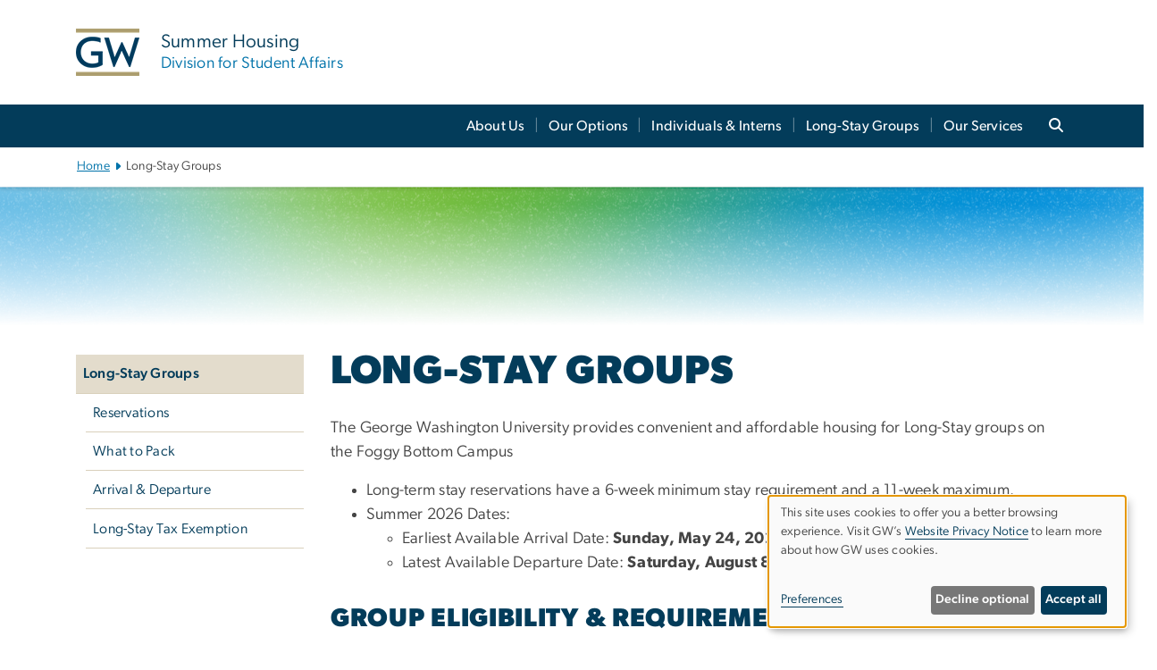

--- FILE ---
content_type: text/html; charset=UTF-8
request_url: https://summerhousing.gwu.edu/long-stay-groups
body_size: 12642
content:

<!DOCTYPE html>
<html  lang="en" dir="ltr" prefix="content: http://purl.org/rss/1.0/modules/content/  dc: http://purl.org/dc/terms/  foaf: http://xmlns.com/foaf/0.1/  og: http://ogp.me/ns#  rdfs: http://www.w3.org/2000/01/rdf-schema#  schema: http://schema.org/  sioc: http://rdfs.org/sioc/ns#  sioct: http://rdfs.org/sioc/types#  skos: http://www.w3.org/2004/02/skos/core#  xsd: http://www.w3.org/2001/XMLSchema# ">
  <head>
    <meta charset="utf-8" />
<noscript><style>form.antibot * :not(.antibot-message) { display: none !important; }</style>
</noscript><noscript><style>.drimage-image { display: none; }</style>
</noscript><meta name="description" content="The George Washington University provides convenient and affordable housing for Long-Stay groups on the Foggy Bottom Campus." />
<meta name="abstract" content="The George Washington University provides convenient and affordable housing for Long-Stay groups on the Foggy Bottom Campus." />
<meta name="keywords" content="george washington university, gwu, gw, gw university, george washington, dc universities, dc colleges, education, higher education" />
<link rel="canonical" href="https://summerhousing.gwu.edu/long-stay-groups" />
<link rel="shortlink" href="https://summerhousing.gwu.edu/node/81" />
<meta name="generator" content="Varbase" />
<link rel="image_src" href="https://centraldata.gwu.edu/sites/g/files/zaxdzs4176/files/2021-12/gw_open_graph.png" />
<meta name="referrer" content="origin" />
<meta name="rights" content="©2026 Summer Housing | Campus Living &amp; Residential Education | Division for Student Affairs. All rights reserved." />
<meta property="og:site_name" content="Summer Housing | Campus Living &amp; Residential Education | Division for Student Affairs" />
<meta property="og:type" content="website" />
<meta property="og:url" content="https://summerhousing.gwu.edu/long-stay-groups" />
<meta property="og:title" content="Long-Stay Groups | Summer Housing | Campus Living &amp; Residential Education | Division for Student Affairs | The George Washington University" />
<meta property="og:description" content="The George Washington University provides convenient and affordable housing for Long-Stay groups on the Foggy Bottom Campus." />
<meta property="og:image" content="https://centraldata.gwu.edu/sites/g/files/zaxdzs4176/files/2021-12/gw_open_graph.png" />
<meta property="og:image:url" content="https://centraldata.gwu.edu/sites/g/files/zaxdzs4176/files/2021-12/gw_open_graph.png" />
<meta property="og:image:alt" content="The George Washington University Logo" />
<meta name="twitter:card" content="summary_large_image" />
<meta name="twitter:description" content="The George Washington University provides convenient and affordable housing for Long-Stay groups on the Foggy Bottom Campus." />
<meta name="twitter:title" content="Long-Stay Groups | Summer Housing | Campus Living &amp; Residential Education | Division for Student Affairs | The George Washington University" />
<meta name="twitter:image" content="https://centraldata.gwu.edu/sites/g/files/zaxdzs4176/files/2021-12/gw_open_graph.png" />
<meta name="MobileOptimized" content="width" />
<meta name="HandheldFriendly" content="true" />
<meta name="apple-mobile-web-app-capable" content="yes" />
<meta name="Generator" content="Drupal 10 (https://www.drupal.org)" />
<meta name="viewport" content="width=device-width, initial-scale=1, shrink-to-fit=no" />
<script type="application/ld+json">{
    "@context": "https://schema.org",
    "@graph": [
        {
            "@type": "WebSite",
            "name": "Summer Housing | Campus Living \u0026 Residential Education | Division for Student Affairs",
            "url": "https://summerhousing.gwu.edu/",
            "publisher": {
                "@type": "Organization",
                "name": "Summer Housing | Campus Living \u0026 Residential Education | Division for Student Affairs",
                "url": "https://summerhousing.gwu.edu/",
                "logo": {
                    "@type": "ImageObject",
                    "url": "https://summerhousing.gwu.edu/themes/custom/gw-main-theme/logo.png"
                }
            }
        }
    ]
}</script>
<meta http-equiv="x-ua-compatible" content="ie=edge" />
<link rel="icon" href="/sites/g/files/zaxdzs5311/files/favicon.ico" type="image/vnd.microsoft.icon" />
<script>window.a2a_config=window.a2a_config||{};a2a_config.callbacks=[];a2a_config.overlays=[];a2a_config.templates={};a2a_config.icon_color = "#0073aa";</script>
<style>.addtoany_list a:hover:hover img, .addtoany_list a:hover span {opacity:1!important;}
span.a2a_svg.a2a_s__default.a2a_s_a2a {background-color: #0073aa!important;transform: scale(.7)!important;}
span.a2a_svg.a2a_s__default.a2a_s_a2a:hover,
span.a2a_svg.a2a_s__default.a2a_s_a2a:focus {background-color: #a75523!important;opacity:1!important;}
.a2a_menu a.a2a_i:visited, .a2a_menu a.a2a_more,
a.a2a_i, a.a2a_i:visited{color: #444!important;} 
a.a2a_i:hover,a.a2a_i:focus,a.a2a_i:active{color:#444!important;}
a.a2a_button_x {font-size: 23px!important;}</style>

    <title>Long-Stay Groups | Summer Housing | Campus Living &amp; Residential Education | Division for Student Affairs | The George Washington University</title>
    <link rel="stylesheet" media="all" href="/sites/g/files/zaxdzs5311/files/css/css_XHwDTmvWvlKX8YYQyjTR7dHhVjFq1CUpq2NKvJtNiQs.css?delta=0&amp;language=en&amp;theme=gw_main_theme&amp;include=[base64]" />
<link rel="stylesheet" media="all" href="/sites/g/files/zaxdzs5311/files/css/css_adxcA9tx8dtp54GDlnafilBMfBNqqur7Ljh5R0WAeHQ.css?delta=1&amp;language=en&amp;theme=gw_main_theme&amp;include=[base64]" />
<link rel="stylesheet" media="print" href="/sites/g/files/zaxdzs5311/files/css/css_9RElLnY5FsdYNDAbiLprpS5gUTxzNOp4ID3rr7ciQ6Q.css?delta=2&amp;language=en&amp;theme=gw_main_theme&amp;include=[base64]" />
<link rel="stylesheet" media="all" href="/sites/g/files/zaxdzs5311/files/css/css_Y05Z-g00Ix1uKVaiS862msMvZyRQX45L6jutTWAYK2k.css?delta=3&amp;language=en&amp;theme=gw_main_theme&amp;include=[base64]" />

        <script type="application/json" data-drupal-selector="drupal-settings-json">{"path":{"baseUrl":"\/","pathPrefix":"","currentPath":"node\/81","currentPathIsAdmin":false,"isFront":false,"currentLanguage":"en"},"pluralDelimiter":"\u0003","suppressDeprecationErrors":true,"gtag":{"tagId":"","consentMode":false,"otherIds":[],"events":[],"additionalConfigInfo":[]},"ajaxPageState":{"libraries":"[base64]","theme":"gw_main_theme","theme_token":null},"ajaxTrustedUrl":{"form_action_p_pvdeGsVG5zNF_XLGPTvYSKCf43t8qZYSwcfZl2uzM":true},"gtm":{"tagId":null,"settings":{"data_layer":"dataLayer","include_classes":false,"allowlist_classes":"","blocklist_classes":"","include_environment":false,"environment_id":"","environment_token":""},"tagIds":["GTM-KZVWKKP","GTM-M5M97NBP"]},"drimage_improved":{"ratio_distortion":null,"dimentions":[]},"klaro":{"config":{"elementId":"klaro","storageMethod":"cookie","cookieName":"klaro","cookieExpiresAfterDays":180,"cookieDomain":"","groupByPurpose":true,"acceptAll":false,"hideDeclineAll":false,"hideLearnMore":false,"learnMoreAsButton":false,"additionalClass":" hide-consent-dialog-title klaro-theme-gw_main_theme","disablePoweredBy":true,"htmlTexts":true,"autoFocus":true,"privacyPolicy":"https:\/\/www.gwu.edu\/privacy-notice","lang":"en","services":[{"name":"security_and_functionality","default":true,"title":"Security and Functionality","description":"Cookies related to session management, core functionality, page rendering, analytics, and the monitoring and prevention of malicious browsing activity. ","purposes":["cms"],"callbackCode":"","cookies":[["^__cf_bm","",""],["^_cfuvid","",""],["^[SESS|SSESS]","",""],["^_node","",""],["^_ga(_.*)?","",""],["^_gid","",""],["^IDE","",""],["^NID","",""],["^__stripe_mid","","fontawesome.com"]],"required":true,"optOut":false,"onlyOnce":false,"contextualConsentOnly":false,"contextualConsentText":"","wrapperIdentifier":[],"translations":{"en":{"title":"Security and Functionality"}}},{"name":"video","default":true,"title":"Video","description":"Embedded video services including YouTube and Vimeo.","purposes":["external_content"],"callbackCode":"","cookies":[],"required":false,"optOut":false,"onlyOnce":false,"contextualConsentOnly":false,"contextualConsentText":"","wrapperIdentifier":[],"translations":{"en":{"title":"Video"}}}],"translations":{"en":{"consentModal":{"title":"Manage Website Cookies","description":"If desired, you may adjust how cookies are managed on this website.\r\n","privacyPolicy":{"name":"Website Privacy Notice","text":"Visit GW\u0027s {privacyPolicy} to learn more about how GW uses cookies.\r\n"}},"consentNotice":{"title":"Use of personal data and cookies","changeDescription":"There have been changes since your last visit. Please review and update your consent.","description":"This site uses cookies to offer you a better browsing experience. Visit GW\u2019s {privacyPolicy} to learn more about how GW uses cookies.","learnMore":"Preferences","privacyPolicy":{"name":"Website Privacy Notice"}},"ok":"Accept all","save":"Save","decline":"Decline optional","close":"Close","acceptAll":"Accept all","acceptSelected":"Accept selected","service":{"disableAll":{"title":"Toggle all services","description":"Use this switch to disable all optional cookies."},"optOut":{"title":"(opt-out)","description":"This service is loaded by default (opt-out possible)."},"required":{"title":"(always required)","description":"This service is always required."},"purposes":"Purposes","purpose":"Purpose"},"contextualConsent":{"acceptAlways":"Always","acceptOnce":"Yes (this time)","description":"Load external content supplied by {title}?"},"poweredBy":"Powered by Klaro!","purposeItem":{"service":"Service","services":"Services"},"privacyPolicy":{"name":"Website Privacy Notice","text":"Visit GW\u0027s {privacyPolicy} to learn more about how GW uses cookies.\r\n"},"purposes":{"cms":{"title":"Essential","description":""},"analytics":{"title":"Functional","description":""},"external_content":{"title":"Embedded External Content","description":""},"advertising":{"title":"Advertising and Marketing","description":""},"livechat":{"title":"Live chat","description":""},"security":{"title":"Security","description":""},"styling":{"title":"Styling","description":""}}}},"purposeOrder":["cms","analytics","external_content","advertising","livechat","security","styling"],"showNoticeTitle":true,"styling":{"theme":["light"]}},"dialog_mode":"notice","show_toggle_button":false,"toggle_button_icon":null,"show_close_button":false,"exclude_urls":["\\\/admin\\\/","^\\\/node\\\/add"],"disable_urls":[]},"data":{"extlink":{"extTarget":true,"extTargetAppendNewWindowDisplay":false,"extTargetAppendNewWindowLabel":"(opens in a new window)","extTargetNoOverride":false,"extNofollow":false,"extTitleNoOverride":false,"extNoreferrer":false,"extFollowNoOverride":false,"extClass":"0","extLabel":"(link is external)","extImgClass":false,"extSubdomains":true,"extExclude":"","extInclude":"","extCssExclude":"","extCssInclude":"","extCssExplicit":"","extAlert":false,"extAlertText":"This link will take you to an external web site. We are not responsible for their content.","extHideIcons":false,"mailtoClass":"0","telClass":"","mailtoLabel":"(link sends email)","telLabel":"(link is a phone number)","extUseFontAwesome":false,"extIconPlacement":"append","extPreventOrphan":false,"extFaLinkClasses":"fa fa-external-link","extFaMailtoClasses":"fa fa-envelope-o","extAdditionalLinkClasses":"","extAdditionalMailtoClasses":"","extAdditionalTelClasses":"","extFaTelClasses":"fa fa-phone","allowedDomains":null,"extExcludeNoreferrer":""}},"ckeditorAccordion":{"accordionStyle":{"collapseAll":1,"keepRowsOpen":1,"animateAccordionOpenAndClose":1,"openTabsWithHash":1,"allowHtmlInTitles":0}},"user":{"uid":0,"permissionsHash":"585f26a42bcb9059c47ba8c170473c3a117ea5c45930f8ae0261a700c52101e4"}}</script>
<script src="/sites/g/files/zaxdzs5311/files/js/js_Uh8iLegCWYfV43j6KI7R-lrnTTNrK2CRYXNaHC-5-_k.js?scope=header&amp;delta=0&amp;language=en&amp;theme=gw_main_theme&amp;include=[base64]"></script>
<script src="https://kit.fontawesome.com/47402d7e9e.js" defer crossorigin="anonymous"></script>
<script src="/modules/contrib/klaro/js/klaro_placeholder.js" defer crossorigin="anonymous" data-type="text/javascript" type="text/plain" data-name="security_and_functionality" data-src="https://use.fontawesome.com/releases/v6.4.2/js/v4-shims.js"></script>
<script src="/modules/contrib/klaro/js/klaro_placeholder.js" data-type="text/javascript" type="text/plain" data-name="security_and_functionality" data-src="/modules/contrib/google_tag/js/gtag.js?t9jqxf"></script>
<script src="/modules/contrib/klaro/js/klaro_placeholder.js" data-type="text/javascript" type="text/plain" data-name="security_and_functionality" data-src="/modules/contrib/google_tag/js/gtm.js?t9jqxf"></script>
<script src="/libraries/klaro/dist/klaro-no-translations-no-css.js?t9jqxf" defer id="klaro-js"></script>

  </head>
  <body class="layout-no-sidebars page-node-81 path-node page-node-type-gw-basic-page">
    <a href="#main-content" class="visually-hidden focusable skip-link">
      Skip to main content
    </a>
    <noscript><iframe src="https://www.googletagmanager.com/ns.html?id=GTM-KZVWKKP"
                  height="0" width="0" style="display:none;visibility:hidden"></iframe></noscript>
<noscript><iframe src="https://www.googletagmanager.com/ns.html?id=GTM-M5M97NBP"
                  height="0" width="0" style="display:none;visibility:hidden"></iframe></noscript>

      <div class="dialog-off-canvas-main-canvas" data-off-canvas-main-canvas>
    

  


<header>



      <section class="region region-alert">
    
<div id="block-gwfilesystemalertblock" class="settings-tray-editable block block-gwu-alert-block block-gwu-legacy-alert-block" data-drupal-settingstray="editable">
  
    
      <div class="content">
      
<div id='alert-html'>
</div>

    </div>
  </div>

  </section>

  
      <section class="row region region-page-above">
    
<div class="container">
  
  

  <!-- BEGIN PATTERN: 'gw-header' -->
<style>
</style>



  
    
<div class="gw-header-block d-flex align-items-center container">
  <div class="gw-header-link d-flex align-items-center">
       
                                 <a href="https://summerhousing.gwu.edu/" class="d-flex flex-column">
          


  
<img src="/modules/custom/gwu_blocks/images/gw-header-image-53.png" alt="GW Monogram" class="gw-header-image image image--primary img-fluid mr-md-4" />

        </a>
                         
        <div class="gw-header-text">
               <a href="https://summerhousing.gwu.edu/"> <p class="gw-header-title">
            Summer Housing
         </p>
          <p class="gw-header-subtitle">
            Division for Student Affairs
         </p></a>
        
    </div>
    </div>

  </div>
<!-- END PATTERN: 'gw-header' -->

</div>

  </section>

  
          <div  class="navbar navbar-expand-xl row pb-0" id="navbar-main" id="navbar" role="banner">
            <div class="mr-md-auto w-100 pb-0">
        
  
              
  <div class="visually-hidden" id="block-main-bootstrap-navigation-menu">Main Bootstrap Navigation</div>
  

        


            <!-- BEGIN PATTERN: 'gw-multilevel-navbar' -->





<nav class="bg-primary gw-multilevel-navbar navbar navbar-dark navbar-expand py-0 w-100" id="primary-nav-bar">
  <div class="container-lg nav-group">

          <a class="navbar-brand" href="/" >
        


  
<img src="/modules/custom/gwu_content_types/img/gw_mono_0_0.png" alt="GW Home" class="image image--primary img-fluid" />

      </a>
    
    <!--<button type="button" data-toggle="collapse" data-target="#navbarContent" aria-controls="navbars" aria-expanded="false" aria-label="Toggle navigation" class="navbar-toggler">
      <span class="navbar-toggler-icon"></span>
    </button>-->

        <div id="navbarContent" class="collapse navbar-collapse d-flex justify-content-end">
      



  
             <ul class="navbar-nav d-flex flex-wrap justify-content-end" >
    
    
            <span class="d-flex align-items-center nav-divider"></span>
        <li class="nav-item dropdown"><a id="dropdownMenu-main-1" href="/about-us" data-toggle="dropdown" aria-haspopup="true" aria-expanded="false" class="nav-link dropdown-toggle">About Us</a>
                              

  
          <ul class="dropdown-menu border-0 shadow gw-dropdown-menu" aria-labelledby="dropdownMenu-main-1">
    
    
              <li class="dropdown-submenu"><a id="dropdownMenu-main-1-1" href="/meet-our-team" class="nav-link dropdown-item">Meet Our Team</a>
                    
      </li>
    
              <li class="dropdown-submenu"><a id="dropdownMenu-main-1-2" href="/important-dates" class="nav-link dropdown-item">Important Dates</a>
                    
      </li>
    
              <li class="dropdown-submenu"><a id="dropdownMenu-main-1-3" href="/contact-us" class="nav-link dropdown-item">Contact Us</a>
                    
      </li>
        </ul>

  

        
      </li>
    
            <span class="d-flex align-items-center nav-divider"></span>
        <li class="nav-item dropdown"><a id="dropdownMenu-main-2" href="/our-housing-options" data-toggle="dropdown" aria-haspopup="true" aria-expanded="false" class="nav-link dropdown-toggle">Our Options</a>
                              

  
          <ul class="dropdown-menu border-0 shadow gw-dropdown-menu" aria-labelledby="dropdownMenu-main-2">
    
    
              <li class="dropdown-submenu"><a id="dropdownMenu-main-2-1" href="/buff-blue-option" class="nav-link dropdown-item">Buff &amp; Blue Option</a>
                    
      </li>
    
              <li class="dropdown-submenu"><a id="dropdownMenu-main-2-2" href="/monumental-option" class="nav-link dropdown-item">Monumental Option</a>
                    
      </li>
    
              <li class="dropdown-submenu"><a id="dropdownMenu-main-2-3" href="/capital-option" class="nav-link dropdown-item">Capital Option</a>
                    
      </li>
    
              <li class="dropdown-submenu"><a id="dropdownMenu-main-2-4" href="/revolutionary-option" class="nav-link dropdown-item">Revolutionary Option</a>
                    
      </li>
    
              <li class="dropdown-submenu"><a id="dropdownMenu-main-2-5" href="/fraternity-sorority-option" class="nav-link dropdown-item">Fraternity &amp; Sorority Option</a>
                    
      </li>
        </ul>

  

        
      </li>
    
            <span class="d-flex align-items-center nav-divider"></span>
        <li class="nav-item dropdown"><a id="dropdownMenu-main-3" href="/individuals-interns" data-toggle="dropdown" aria-haspopup="true" aria-expanded="false" class="nav-link dropdown-toggle">Individuals &amp; Interns</a>
                              

  
          <ul class="dropdown-menu border-0 shadow gw-dropdown-menu" aria-labelledby="dropdownMenu-main-3">
    
    
              <li class="dropdown-submenu"><a id="dropdownMenu-main-3-1" href="/individuals-reservations" class="nav-link dropdown-item">Reservations</a>
                    
      </li>
    
              <li class="dropdown-submenu"><a id="dropdownMenu-main-3-2" href="/what-pack" class="nav-link dropdown-item">What to Pack</a>
                    
      </li>
    
              <li class="dropdown-submenu"><a id="dropdownMenu-main-3-3" href="/arrival-individual" class="nav-link dropdown-item">Arrival &amp; Departure</a>
                    
      </li>
    
              <li class="dropdown-submenu"><a id="dropdownMenu-main-3-4" href="/individuals-dc-housing-accommodations-tax-exemption" class="nav-link dropdown-item">Tax Exemption</a>
                    
      </li>
        </ul>

  

        
      </li>
    
            <span class="d-flex align-items-center nav-divider"></span>
        <li class="nav-item dropdown"><a id="dropdownMenu-main-4" href="/long-stay-groups" data-toggle="dropdown" aria-haspopup="true" aria-expanded="false" class="nav-link dropdown-toggle">Long-Stay Groups</a>
                              

  
          <ul class="dropdown-menu border-0 shadow gw-dropdown-menu" aria-labelledby="dropdownMenu-main-4">
    
    
              <li class="dropdown-submenu"><a id="dropdownMenu-main-4-1" href="/long-stay-groups-reservations" class="nav-link dropdown-item">Reservations</a>
                    
      </li>
    
              <li class="dropdown-submenu"><a id="dropdownMenu-main-4-2" href="/what-pack-1" class="nav-link dropdown-item">What to Pack</a>
                    
      </li>
    
              <li class="dropdown-submenu"><a id="dropdownMenu-main-4-3" href="/arrival-departure-groups" class="nav-link dropdown-item">Arrival &amp; Departure</a>
                    
      </li>
    
              <li class="dropdown-submenu"><a id="dropdownMenu-main-4-4" href="/long-stay-tax-exemption" class="nav-link dropdown-item">Long-Stay Tax Exemption</a>
                    
      </li>
        </ul>

  

        
      </li>
    
            <span class="d-flex align-items-center nav-divider"></span>
        <li class="nav-item dropdown"><a id="dropdownMenu-main-5" href="/our-services" data-toggle="dropdown" aria-haspopup="true" aria-expanded="false" class="nav-link dropdown-toggle">Our Services</a>
                              

  
          <ul class="dropdown-menu border-0 shadow gw-dropdown-menu" aria-labelledby="dropdownMenu-main-5">
    
    
              <li class="dropdown-submenu"><a id="dropdownMenu-main-5-1" href="/parking" class="nav-link dropdown-item">Parking</a>
                    
      </li>
    
              <li class="dropdown-submenu"><a id="dropdownMenu-main-5-2" href="/gym-fitness" class="nav-link dropdown-item">Gym &amp; Fitness</a>
                    
      </li>
    
              <li class="dropdown-submenu"><a id="dropdownMenu-main-5-3" href="/mail-and-packages" class="nav-link dropdown-item">Mail and Packages</a>
                    
      </li>
    
              <li class="dropdown-submenu"><a id="dropdownMenu-main-5-4" href="/technology-services" class="nav-link dropdown-item">Technology Services</a>
                    
      </li>
    
              <li class="dropdown-submenu"><a id="dropdownMenu-main-5-5" href="/maintenance-requests" class="nav-link dropdown-item">Maintenance Requests</a>
                    
      </li>
    
              <li class="dropdown-submenu"><a id="dropdownMenu-main-5-6" href="/lockouts-and-lost-keys" class="nav-link dropdown-item">Lockouts and Lost Keys</a>
                    
      </li>
    
              <li class="dropdown-submenu"><a id="dropdownMenu-main-5-7" href="/safety-and-emergencies" class="nav-link dropdown-item">Safety and Emergencies</a>
                    
      </li>
    
              <li class="dropdown-submenu"><a id="dropdownMenu-main-5-8" href="/local-area-neighborhood-resources" class="nav-link dropdown-item">Neighborhood Resources</a>
                    
      </li>
    
              <li class="dropdown-submenu"><a id="dropdownMenu-main-5-9" href="/traveling-campus" class="nav-link dropdown-item">Traveling to Campus</a>
                    
      </li>
    
              <li class="dropdown-submenu"><a id="dropdownMenu-main-5-10" href="/campus-transportation-vern-express" class="nav-link dropdown-item">Campus Transportation</a>
                    
      </li>
    
              <li class="dropdown-submenu"><a id="dropdownMenu-main-5-11" href="/sustainability-efforts" class="nav-link dropdown-item">Sustainability Efforts</a>
                    
      </li>
    
              <li class="dropdown-submenu"><a id="dropdownMenu-main-5-12" href="/rules" class="nav-link dropdown-item">Rules</a>
                    
      </li>
        </ul>

  

        
      </li>
        </ul>

  




    </div>

      <button class="btn search-btn rounded-0 ml-1 mr-2" type="button" data-toggle="collapse" data-target="#nav-search-form" aria-expanded="false" aria-controls="nav-search-form">
      <span class="search-icon fa fa-search" alt="Search icon" title="Search" />
    </button>
    </div>



</nav>

<!-- END PATTERN: 'gw-multilevel-navbar' -->

    <div id="menu-container" style="display: none;" class="hidden">
        <ul id="mobile-nav-ul" style="display: none;" class="hidden">
      


  <li>
  <a href="/about-us">About Us</a>
      <ul>
      


  <li>
  <a href="/meet-our-team">Meet Our Team</a>
    </li>
  <li>
  <a href="/important-dates">Important Dates</a>
    </li>
  <li>
  <a href="/contact-us">Contact Us</a>
    </li>
    </ul>
    </li>
  <li>
  <a href="/our-housing-options">Our Options</a>
      <ul>
      


  <li>
  <a href="/buff-blue-option">Buff &amp; Blue Option</a>
    </li>
  <li>
  <a href="/monumental-option">Monumental Option</a>
    </li>
  <li>
  <a href="/capital-option">Capital Option</a>
    </li>
  <li>
  <a href="/revolutionary-option">Revolutionary Option</a>
    </li>
  <li>
  <a href="/fraternity-sorority-option">Fraternity &amp; Sorority Option</a>
    </li>
    </ul>
    </li>
  <li>
  <a href="/individuals-interns">Individuals &amp; Interns</a>
      <ul>
      


  <li>
  <a href="/individuals-reservations">Reservations</a>
    </li>
  <li>
  <a href="/what-pack">What to Pack</a>
    </li>
  <li>
  <a href="/arrival-individual">Arrival &amp; Departure</a>
    </li>
  <li>
  <a href="/individuals-dc-housing-accommodations-tax-exemption">Tax Exemption</a>
    </li>
    </ul>
    </li>
  <li>
  <a href="/long-stay-groups">Long-Stay Groups</a>
      <ul>
      


  <li>
  <a href="/long-stay-groups-reservations">Reservations</a>
    </li>
  <li>
  <a href="/what-pack-1">What to Pack</a>
    </li>
  <li>
  <a href="/arrival-departure-groups">Arrival &amp; Departure</a>
    </li>
  <li>
  <a href="/long-stay-tax-exemption">Long-Stay Tax Exemption</a>
    </li>
    </ul>
    </li>
  <li>
  <a href="/our-services">Our Services</a>
      <ul>
      


  <li>
  <a href="/parking">Parking</a>
    </li>
  <li>
  <a href="/gym-fitness">Gym &amp; Fitness</a>
    </li>
  <li>
  <a href="/mail-and-packages">Mail and Packages</a>
    </li>
  <li>
  <a href="/technology-services">Technology Services</a>
    </li>
  <li>
  <a href="/maintenance-requests">Maintenance Requests</a>
    </li>
  <li>
  <a href="/lockouts-and-lost-keys">Lockouts and Lost Keys</a>
    </li>
  <li>
  <a href="/safety-and-emergencies">Safety and Emergencies</a>
    </li>
  <li>
  <a href="/local-area-neighborhood-resources">Neighborhood Resources</a>
    </li>
  <li>
  <a href="/traveling-campus">Traveling to Campus</a>
    </li>
  <li>
  <a href="/campus-transportation-vern-express">Campus Transportation</a>
    </li>
  <li>
  <a href="/sustainability-efforts">Sustainability Efforts</a>
    </li>
  <li>
  <a href="/rules">Rules</a>
    </li>
    </ul>
    </li>
    </ul>
  </div>


    
<div class="searchblox-search search-form search-searchblox-search-form collapse settings-tray-editable block block-gwu-gps-block block-gwu-gse-search" data-drupal-selector="searchblox-search" id="block-searchbloxsearch" data-drupal-settingstray="editable">
  
    
      <div class="content">
      
<form action="/long-stay-groups" method="post" id="searchblox-search" accept-charset="UTF-8">
  
<div data-drupal-selector="edit-basic" id="edit-basic" class="form-group">
<div class="form-group js-form-item form-item js-form-type-textfield form-item-search-keys js-form-item-search-keys form-no-label">
        <input data-drupal-selector="edit-search-keys" type="text" id="edit-search-keys" name="search_keys" value="" size="60" maxlength="128" class="form-control" />

        </div>
<input data-drupal-selector="edit-submit" type="submit" id="edit-submit" name="op" value="Search" class="button js-form-submit form-submit btn btn-primary form-control" />
</div>
<input autocomplete="off" data-drupal-selector="form-7cc01d5rrpnhbjhwefvyq-piarxdjx6q-j4pymi3mi8" type="hidden" name="form_build_id" value="form-7CC01d5RRpNHBJhwefvyq_PIARXdJX6Q_J4pYmI3MI8" class="form-control" />
<input data-drupal-selector="edit-searchblox-search" type="hidden" name="form_id" value="searchblox_search" class="form-control" />

</form>

    </div>
  </div>


<div id="block-breadcrumbs" class="settings-tray-editable block block-system block-system-breadcrumb-block {{ container }}" data-drupal-settingstray="editable">
  
    
      <div class="content">
      
  
<nav class="ml-3 gw-breadcrumb" aria-label="breadcrumb">
  <ul class="breadcrumb bg-transparent">
                  <li class="breadcrumb-item"><a href="/">Home</a></li>
                        <li class="breadcrumb-item" aria-current="page">Long-Stay Groups</li>
            </ul>
</nav>


    </div>
  </div>





      </div>
      <button class="navbar-toggler" type="button" data-toggle="collapse" data-target="#navbar-collapse" aria-controls="navbar-collapse" aria-expanded="false" aria-label="Toggle navigation">
        <span class="navbar-toggler-icon"></span>
      </button>
      
  

</header>

<div class="d-none d-print-block header-print page-header mt-4 mb-3">
  <div class="container">
    <div class="row">
      <div class="col-sm-12">
                          <img class="logo pull-left d-none d-print-inline-block" src="/themes/custom/vartheme_bs4/logo-print.png" alt="Summer Housing | Campus Living &amp; Residential Education | Division for Student Affairs"/>
              </div>
    </div>
  </div>
</div>

      <div class="hero_slider">
              <section class="region region-hero-slider">
    
<style>
div#gw-media-header-image {
  display: grid;
  grid-template: 1fr / 1fr;
  place-items: center;

}
div#gw-media-header-image > * {
  grid-column: 1 / 1;
  grid-row: 1 / 1;
}

#page-title{
  background: #033c5ad6;
  font-family: "Gibson-Medium", Helvetica, Arial, sans-serif;
  color: var(--GW_White);
  font-size: 3rem;
  line-height: 3.4rem;
  letter-spacing: 3px;
  text-transform: uppercase;
  z-index: 0;
}
.title-image-text-left {
  text-align: left;
  margin-right: auto;
  max-width: 55%;
  padding: 1.5rem 2.5rem;
}
.title-image-text-right {
  margin-left: auto;
  text-align: right;
  max-width: 55%;
  padding: 1.5rem 2.5rem;
}
.title-image-text-centered{
  margin: auto;
  text-align: center;
  max-width: 70%;
  padding: 1.5rem 2.5rem;
}
 

  @media only screen and (max-width: 991px) {
  .desktop-title{
    display:none;
  }
  div#gw-media-header-image > * {
    grid-column: unset;
    grid-row: unset;
  }
  #page-title{
    font-family: 'Gibson-Medium',Helvetica,Arial,sans-serif;
    background: none;
    color: var(--GW_DarkBlue);
    font-size: 3rem;
    line-height: 3.4rem;
    letter-spacing: 0;
    text-transform: inherit;
    margin-top: 1.5rem;
  }

  .title-image-text-right.mobile-title {
    margin-left: unset;
    text-align: left;
    max-width: 100%;
    padding:0 15px;
  }
  .title-image-text-left.mobile-title{
    max-width: 100%;
    text-align: left;
    padding:0 15px;
  }
  .title-image-text-centered.mobile-title {
    margin: auto;
    text-align: center;
    max-width: 100%;
    padding:0 15px;
  }
}
@media only screen and (max-width: 400px) {
  #page-title{
    font-size: 2.375rem;
    line-height: 1.1;
  }
}



</style> 


<div id="block-gwmediaheader" class="settings-tray-editable" data-drupal-settingstray="editable">
  


  <div id="gw-media-header-image" class="gw-media-header-container">

      <img srcset="/sites/g/files/zaxdzs5311/files/styles/d08/public/2025-04/gradient_hero.png?itok=SJmkw6qX 800w, /sites/g/files/zaxdzs5311/files/styles/d10/public/2025-04/gradient_hero.png?itok=nxWxJdCQ 1000w, /sites/g/files/zaxdzs5311/files/styles/d12/public/2025-04/gradient_hero.png?itok=mSE31tY- 1200w, /sites/g/files/zaxdzs5311/files/styles/de2e/public/2025-04/gradient_hero.png?itok=oFg2o3-Q 1600w" sizes="100vw" width="1600" height="199" alt="Blue and green gradient" src="/sites/g/files/zaxdzs5311/files/styles/default/public/2025-04/gradient_hero.png?itok=5ltVKqnt" loading="lazy" typeof="foaf:Image" class="img-fluid" />



      </div>


    
  </div>

  </section>

          </div>
  
  <div role="main" class="main-container container js-quickedit-main-content">
    <div class="row">

                        <div class="col-sm-12">
                          
<div class="views-element-container settings-tray-editable block block-views block-views-blockgw-view-local-alert-gw-local-alert" id="block-gw-view-local-alert" data-drupal-settingstray="editable">
  
    
      <div class="content">
      
<div class="form-group"><div class="gw-local-alert view view-gw-view-local-alert view-id-gw_view_local_alert view-display-id-gw_local_alert js-view-dom-id-9b023645e4205343bea5c044268c435a74318bd23e4f9c9c2c3591d9749c7b09">
  
    
      
  
          </div>
</div>

    </div>
  </div>


                      </div>
              
                        <aside class="col-sm-3" role="complementary">
                          <nav role="navigation" aria-labelledby="block-mainnavigation-menu" id="block-mainnavigation" class="settings-tray-editable" data-drupal-settingstray="editable">            
  <div class="visually-hidden" id="block-mainnavigation-menu">Left navigation</div>
  

        


              <ul region="primary_menu" class="clearfix nav navbar-side">
                    <li class="nav-item active dropdown">
                          <a href="/long-stay-groups" class="nav-link active dropdown-toggle nav-link--long-stay-groups is-active" data-toggle="dropdown" aria-expanded="false" aria-haspopup="true" data-drupal-link-system-path="node/81" aria-current="page">Long-Stay Groups</a>
                        <ul class="navbar-side">
                    <li class="dropdown-item">
                          <a href="/long-stay-groups-reservations" class="nav-link--long-stay-groups-reservations" data-drupal-link-system-path="node/207">Reservations</a>
              </li>
                <li class="dropdown-item">
                          <a href="/what-pack-1" class="nav-link--what-pack-1" data-drupal-link-system-path="node/641">What to Pack</a>
              </li>
                <li class="dropdown-item">
                          <a href="/arrival-departure-groups" class="nav-link--arrival-departure-groups" data-drupal-link-system-path="node/646">Arrival &amp; Departure</a>
              </li>
                <li class="dropdown-item">
                          <a href="/long-stay-tax-exemption" class="nav-link--long-stay-tax-exemption" data-drupal-link-system-path="node/331">Long-Stay Tax Exemption</a>
              </li>
        </ul>
  
              </li>
        </ul>
  



    </nav>

                      </aside>
              
      
      <section class="main-content col order-last col-sm-9" id="content" role="main">

        
                
                
                                          
                              
                  <a id="main-content"></a>
                      <div data-drupal-messages-fallback class="hidden"></div>
<div id="block-mainpagecontent" class="block block-system block-system-main-block">
  
    
      <div class="content">
      





<main class="basic-page main-content published">


    
    <article about="/long-stay-groups">

              
        <h1 class="">
          Long-Stay Groups
        </h1>

        
        

            <div class="clearfix text-formatted field field--name-field-gw-basic-page-body field--type-text-with-summary field--label-hidden field__item"><p>The George Washington University provides convenient and affordable housing for Long-Stay groups on the Foggy Bottom Campus</p><ul><li>Long-term stay reservations have a 6-week minimum stay requirement and a 11-week maximum.</li><li>Summer 2026 Dates:<ul><li>Earliest Available Arrival Date:&nbsp;<strong>Sunday, May 24, 2026</strong></li><li>Latest Available Departure Date:&nbsp;<strong>Saturday, August 8, 2026</strong></li></ul></li></ul><h2>Group Eligibility &amp; Requirements</h2><ul><li>Have&nbsp;a minimum of four registered participants.&nbsp;<em>Groups of less than four participants are encouraged to reserve housing as an Individual.&nbsp;</em></li><li>Be affiliated with an educational institution, or non-profit organization, or be engaged in some educationally oriented activity.</li><li>Housing is not available to tourists, participants in professional conferences or conventions held by for-profit companies, employees of corporations or firms, or for any short-term, temporary, or transient housing need.</li><li>GW reserves the right to verify that your group meets these requirements.</li></ul><p>&nbsp;</p><p class="text-align-center">&nbsp;</p></div>
      

      
    </article>

    
</main>

    </div>
  </div>

<div id="block-students-summer-housing-css-2024" class="settings-tray-editable block block-gwu-blocks block-gwu-html-block" data-drupal-settingstray="editable">
  
    
      <div class="content">
      
  <style type="text/css">

div.background-style.blurb-box{
    min-height: 25rem;
    height: auto;
    padding-top: 3rem;
    padding-bottom: 3rem;
    background-size: cover;
    background-repeat: no-repeat;}    
    
.h1
 {font-family: Gibson-Bold;
  font-size: 2.8rem;
  letter-spacing: .7px;
  text-transform: uppercase;
  text-align: center;
 }  
.advanced-page h1, 
 {font-family: Gibson-Bold;
  font-size: 2.8rem;
  letter-spacing: .7px;
  text-transform: uppercase;
  text-align: center;
 }   
.basic-page h1
 {font-family: Gibson-Bold;
  font-size: 2.8rem;
  letter-spacing: .7px;
  text-transform: uppercase;
 }   
 h2 
 {font-family: Gibson-Bold;
  font-size: 1.8rem;
  letter-spacing: .7px;
  text-transform: uppercase;
 }
  
  h3 
  {font-family: Gibson-SemiBold;
  font-size: 1.6rem; 
}

/*heading rule - display only on tablet and larger */
@media (min-width: 768px) { 
  .dsa-heading:before {
    background-image: linear-gradient(to left, rgba(120,190,32,1.0), rgba(0,156,222,1.0));
    display: block;
    width: 75px;
    height: 8px;
    content: "";
    position: relative;
    top: -15px;
  }
  }
  
  /*DSA Testimonial Style*/
    .dsa-quote:before {
    background-image: url(/media/1501);
    display: block;
    width: 30px;
    height: 30px;
    content: "";
    position: relative;
    top: -10px;
  }

  
  /* DSA image gradient styles*/
.dsa-border-gradient {
  box-sizing: border-box;
 /* padding-bottom: 10px; */
  border-bottom: 10px solid;
  border-image-slice: 1;
  border-width: 10px;
  border-image-source: linear-gradient(to left, rgba(120,190,32,1.0), rgba(0,156,222,1.0));
}
.dsa-border-gradient .embedded-entity{
margin-bottom: -10px;
}

  /*event page styles */
  
  .gw-event-call-to-action.lower-btn {justify-self: center;}
  
</style>

    </div>
  </div>


                  
      </section>

      
    </div>
  </div>

      <div class="footer-wrapper border-top">
      <footer class="footer container" role="contentinfo">
                  <section class="row region region-footer">
    
<div class="container">
  
  
<div class="gw-footer">



      <!-- BEGIN PATTERN: 'gw-footer-3col' -->




  <div class="row three-column">
    <div class="col-lg-4 col-md-12">
          <div class="gw-footer-column-1">
          <div>
        <a href="">
                      


  
<img src="/modules/custom/gwu_blocks/images/gw-header-image-100.png" alt=" site logo" class="gw-footer-image image image--primary img-fluid" />

                  </a>
      </div>
            <p>Campus Living &amp; Residential Education | Division for Student Affairs</p>

    </div>
      </div>

    <div class="col-lg-4 col-md-12">
          <div class="gw-footer-column-2">
      <p>Philip S. Amsterdam Hall<br>2350 H St NW<br>Washington, DC 20052</p>
    </div>
      </div>

    <div class="col-lg-4 col-md-12">
          <div class="gw-footer-column-3">
      
      
      
      
      
      
      
        

              <p><a class="btn btn-GW_DarkBlue btn-block" href="/contact-us"><span class="text">Contact Us</span></a></p>
      
    </div>
      </div>
  </div>
<!-- END PATTERN: 'gw-footer-3col' -->
  
</div>

</div>

<div id="block-ocelot" class="settings-tray-editable block-content-basic block block-block-content block-block-content4e4e2d5d-26fc-4218-ad29-da93dd707111" data-drupal-settingstray="editable">
  
    
      <div class="content">
      
            <div class="clearfix text-formatted field field--name-body field--type-text-with-summary field--label-hidden field__item"><script type="text/javascript" src="https://ai.ocelotbot.com/embed/standard/58d9a76b-6381-471f-828d-6aab544b7831"></script>
<style>
div#ocelot_ai {
  position: fixed;
  z-index: 9000;
}
</style></div>
      
    </div>
  </div>

  </section>

              </footer>
    </div>
  

    <div class="global-remote-footer bg-primary">
      <footer class=" container" role="contentinfo">
                  <section class="row region region-global-footer">
    
<div id="block-gwremotefooterblock" class="settings-tray-editable block block-gwu-remote-footer-block" data-drupal-settingstray="editable">
  
    
      <div class="content">
      


  <div class="row clearfix" style="background-color:#033d5a; color:white;">
    <section class="container">
      <div class="gw-bottom-block clearfix js-gw-bottom-block-exists">
        <style type="text/css">.gw-bottom-block-column-1 a {text-decoration: none; border-bottom: none;display:block;}
.gw-bottom-block-column-1 a:hover, .gw-bottom-block-column-1 a:focus {text-decoration: none; border-bottom: none;} 
.remote-global-footer {background-color: #033c5a; color:#fff; font-size: 0.8125rem;}
.remote-global-footer .col{max-width: 100%; display: flex; flex-direction: column; align-items: center;}
.remote-global-footer .gw-bottom-block-column-2 a {color:#fff; border-bottom:1px solid #fff;text-decoration: none;font-family: "Gibson-Regular", Helvetica, Arial, sans-serif;}
.remote-global-footer .gw-bottom-block-column-2 a:focus,.remote-global-footer .gw-bottom-block-column-2 a:hover{color:#fff;text-decoration:none; border-bottom:1px dashed #fff;}
.remote-global-footer.row{display: flex; justify-content: center;}
.remote-gw-footer-image {width: 7rem; height: auto; float: none; margin-right: 0;height: auto;}
.remote-global-footer  ul.list-inline {flex-direction: column; display: flex; text-align: center; margin-bottom:0;}
.remote-global-footer .list-inline-item:not(:last-child) {margin-right: 0rem;}
.remote-global-footer .list-inline-item {padding: .4rem 0;}
.remote-global-footer .gw-bottom-block-column-1 {height: auto;padding-top: 0;}
.remote-global-footer.row{margin: 2.4rem 0 2rem 0;}
.remote-global-footer p.gw-logo {margin-bottom: 1.5rem;}

@media only screen and (min-width: 860px) {
    .remote-global-footer .gw-bottom-block-column-2 {margin-left:auto;}
    .block-gwu-remote-footer-block {width: 100%;}
    .remote-global-footer p.gw-logo {margin-bottom: 0;}
    .remote-gw-footer-image {width: 8rem;}
    .remote-global-footer.row{margin: 2rem 0;}
    .remote-global-footer .col {max-width: 100%; display: flex; flex-direction: row; align-items: center; padding-left: 0; padding-right: 0;}
    .remote-global-footer ul.list-inline {flex-direction: row; display: flex;justify-content: flex-end; text-align: right;}
    .remote-global-footer li.list-inline-item {padding: .4rem .2rem;}
}
</style>
<div class="remote-global-footer row">
<div class="col">
<div class="gw-bottom-block-column-1">
<p class="gw-logo"><a href="https://www.gwu.edu/?utm_medium=link&amp;utm_campaign=global-footer&amp;utm_source=gwu" target="_blank" rel="noopener noreferrer"><img alt="The George Washington University, Washington, DC" class="remote-gw-footer-image" src="https://centraldata.gwu.edu/sites/g/files/zaxdzs4681/files/2022-12/gw-footer-image.png"></a></p>
</div>

<div class="gw-bottom-block-column-2">
<ul class="list-inline">
<li class="list-inline-item"><a href="https://campusadvisories.gwu.edu/?utm_medium=link&amp;utm_campaign=global-footer&amp;utm_source=campus-advisories" rel="noopener" target="_blank">Campus Advisories</a></li>
<li class="list-inline-item"><a href="https://compliance.gwu.edu/equal-opportunity-nondiscrimination-anti-harassment-and-non-retaliation?utm_medium=link&amp;utm_campaign=global-footer&amp;utm_source=EEO-nondiscrimination-policy" rel="noopener" target="_blank">EO/Nondiscrimination Policy</a></li>
<li class="list-inline-item"><a href="https://www.gwu.edu/privacy-notice?utm_medium=link&amp;utm_campaign=global-footer&amp;utm_source=privacy-notice" rel="noopener" target="_blank">Website Privacy Notice</a></li>
</ul>

<ul class="list-inline">
<li class="list-inline-item"><a href="https://www.gwu.edu/contact-gw?utm_medium=link&amp;utm_campaign=global-footer&amp;utm_source=contact-gw" rel="noopener" target="_blank">Contact GW</a></li>
<li class="list-inline-item"><a href="https://accessibility.gwu.edu/?utm_medium=link&amp;utm_campaign=global-footer&amp;utm_source=accessibility" rel="noopener" target="_blank">Accessibility</a></li>
<li class="list-inline-item"><a href="https://www.gwu.edu/terms-use?utm_medium=link&amp;utm_campaign=global-footer&amp;utm_source=terms-use" rel="noopener" target="_blank">Terms of Use</a></li>
<li class="list-inline-item"><a href="https://www.gwu.edu/copyright?utm_medium=link&amp;utm_campaign=global-footer&amp;utm_source=copyright" rel="noopener" target="_blank">Copyright</a></li>
<li class="list-inline-item"><a href="https://accessibility.gwu.edu/report-barrier-accessibility?utm_medium=link&amp;utm_campaign=global-footer&amp;utm_source=accessibility-feedback" target="_blank">Report a Barrier to Accessibility</a></li>
</ul>
</div>
</div>
</div>
      </div>
    </section>
  </div>

    </div>
  </div>

  </section>

              </footer>
    </div>
  





  </div>

    
    <script src="/sites/g/files/zaxdzs5311/files/js/js_rqkivwk_O5UHmnLHOIxD9KJpz-L_RzBXvQ0uoRpkEr0.js?scope=footer&amp;delta=0&amp;language=en&amp;theme=gw_main_theme&amp;include=[base64]"></script>
<script src="/modules/contrib/klaro/js/klaro_placeholder.js" defer data-type="text/javascript" type="text/plain" data-name="security_and_functionality" data-src="https://static.addtoany.com/menu/page.js"></script>
<script src="/sites/g/files/zaxdzs5311/files/js/js_Vy8FVx4X5t8udY8tW98WqdZUfCcFQSBJkZ6ZiyZP2pY.js?scope=footer&amp;delta=2&amp;language=en&amp;theme=gw_main_theme&amp;include=[base64]"></script>
<script src="/modules/contrib/ckeditor_accordion/js/accordion.frontend.min.js?t9jqxf"></script>
<script src="/sites/g/files/zaxdzs5311/files/js/js_L1UBqX1rsdBsTPPmBfQVdqjRSRnrbx4QChaWBzvLID8.js?scope=footer&amp;delta=4&amp;language=en&amp;theme=gw_main_theme&amp;include=[base64]"></script>
<script src="/modules/contrib/klaro/js/klaro_placeholder.js" data-type="text/javascript" type="text/plain" data-name="security_and_functionality" data-src="//siteimproveanalytics.com/js/siteanalyze_67741177.js"></script>
<script src="/sites/g/files/zaxdzs5311/files/js/js_r136w4IJuJSbBzke8Uiy7Ls39ybJjxer0wO4j6oPQqM.js?scope=footer&amp;delta=6&amp;language=en&amp;theme=gw_main_theme&amp;include=[base64]"></script>

  </body>
</html>
